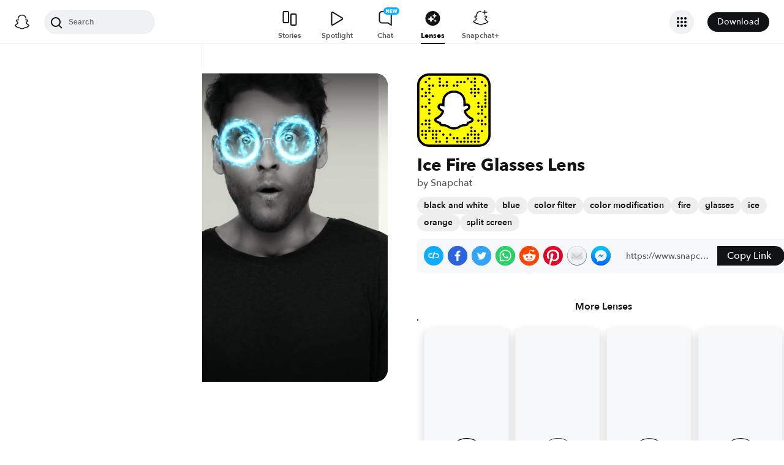

--- FILE ---
content_type: image/svg+xml
request_url: https://app.snapchat.com/web/deeplink/snapcode?data=18af678dec784170bc7fab1f0592ec0a&version=1&type=svg
body_size: 2917
content:
<?xml version="1.0" encoding="UTF-8" standalone="no"?>
<svg xmlns:xlink="http://www.w3.org/1999/xlink" height="320" version="1.1" viewBox="0 0 320 320" width="320" xmlns="http://www.w3.org/2000/svg">
  <path d="M234.34,200.55c-26.8-12.97-30.99-32.94-31.23-34.49c-0.23-1.79-0.47-3.18,1.48-5.05c1.94-1.79,10.41-6.99,12.74-8.62c3.88-2.72,5.59-5.44,4.35-8.78c-0.85-2.33-3.03-3.18-5.28-3.18c-0.7,0-1.4,0.08-2.1,0.23c-4.27,0.93-8.39,3.11-10.8,3.65c-0.31,0.08-0.62,0.16-0.85,0.16c-1.24,0-1.71-0.54-1.63-2.1c0.31-4.66,0.93-13.83,0.23-22.29c-1.01-11.73-4.82-17.56-9.24-22.68c-2.17-2.49-12.2-13.13-31.62-13.13c-19.34,0-29.52,10.72-31.62,13.13C124.03,102.52,120.31,108.34,119.3,120.07c-0.7,8.54-0.08,17.63,0.23,22.29c0.08,1.48-0.39,2.1-1.63,2.1c-0.23,0-0.54,0-0.85-0.16c-2.41-0.54-6.52-2.72-10.8-3.65c-0.7-0.16-1.4-0.23-2.1-0.23c-2.25,0-4.43,0.85-5.28,3.18c-1.24,3.34,0.47,6.06,4.35,8.78c2.33,1.63,10.8,6.91,12.74,8.62c1.94,1.86,1.71,3.26,1.48,5.05c-0.16,1.48-4.43,21.52-31.23,34.49c-1.55,0.78-4.27,2.33,0.47,4.97c7.38,4.04,12.27,3.65,16.08,6.14c3.26,2.1,1.32,6.6,3.65,8.23c2.87,2.02,11.5-0.16,22.53,3.5c9.24,3.03,14.91,11.65,31.38,11.65c16.39,0,22.22-8.7,31.38-11.65c11.03-3.65,19.65-1.48,22.53-3.5c2.33-1.63,0.47-6.14,3.65-8.23c3.81-2.49,8.7-2.02,16.08-6.14C238.53,202.96,235.89,201.33,234.34,200.55M0,268.8C0,297.07,22.93,320,51.2,320L268.8,320C297.07,320,320,297.07,320,268.8L320,51.2C320,22.93,297.07,0,268.8,0L51.2,0C22.93,0,0,22.93,0,51.2L0,268.8" fill="#FFFC00" fill-rule="evenodd"/>
  <path d="M245.99,199.07c-1.17-3.26-3.5-5.05-6.06-6.45c-0.47-0.31-0.93-0.54-1.32-0.7c-0.78-0.39-1.55-0.78-2.33-1.17c-8.16-4.27-14.45-9.71-18.88-16.16c-1.48-2.17-2.49-4.12-3.26-5.75c-0.39-1.09-0.39-1.71-0.08-2.25c0.23-0.39,0.78-0.85,1.01-1.09c1.4-0.93,2.87-1.86,3.81-2.49c1.71-1.17,3.11-2.02,4.04-2.64c3.34-2.33,5.67-4.82,7.15-7.53c2.02-3.88,2.33-8.39,0.7-12.51c-2.17-5.83-7.69-9.4-14.37-9.4c-1.4,0-2.8,0.16-4.19,0.47c-0.39,0.08-0.7,0.16-1.09,0.23c0.08-3.96,0-8.16-0.39-12.27c-1.24-14.53-6.37-22.14-11.65-28.2c-2.17-2.56-6.06-6.21-11.81-9.55C179.26,76.88,170.1,74.55,160.16,74.55c-9.94,0-19.03,2.33-27.03,6.91c-5.83,3.34-9.63,6.99-11.88,9.55c-5.28,6.06-10.41,13.67-11.65,28.2c-0.39,4.12-0.47,8.31-0.39,12.27c-0.39-0.08-0.7-0.16-1.09-0.23c-1.4-0.31-2.8-0.47-4.19-0.47c-6.68,0-12.12,3.57-14.37,9.4c-1.55,4.19-1.32,8.62,0.7,12.51c1.48,2.8,3.81,5.28,7.15,7.53c0.85,0.62,2.25,1.48,4.04,2.64c0.93,0.62,2.33,1.48,3.65,2.41c0.23,0.16,0.93,0.7,1.17,1.17c0.31,0.54,0.31,1.17-0.16,2.33c-0.7,1.55-1.71,3.5-3.18,5.59c-4.27,6.29-10.49,11.65-18.33,15.85c-4.19,2.25-8.47,3.65-10.33,8.62c-1.4,3.73-0.47,8,3.03,11.57l0,0c1.17,1.24,2.56,2.33,4.43,3.34c4.27,2.33,7.92,3.5,10.8,4.35c0.47,0.16,1.71,0.54,2.17,1.01c1.24,1.09,1.09,2.8,2.8,5.28c1.01,1.55,2.25,2.56,3.18,3.26c3.57,2.49,7.61,2.64,11.81,2.8c3.81,0.16,8.16,0.31,13.13,1.94c2.02,0.7,4.19,2.02,6.68,3.5c5.98,3.65,14.06,8.62,27.73,8.62c13.59,0,21.83-5.05,27.81-8.7c2.49-1.48,4.58-2.8,6.6-3.5c4.97-1.63,9.32-1.79,13.13-1.94c4.27-0.16,8.23-0.31,11.81-2.8c1.09-0.78,2.56-2.02,3.65-3.96c1.24-2.1,1.17-3.57,2.33-4.58c0.47-0.39,1.48-0.78,2.02-0.93c2.87-0.78,6.6-1.94,10.95-4.35c1.94-1.09,3.42-2.25,4.66-3.57c0,0,0,0,0.08-0.08C246.53,206.84,247.31,202.72,245.99,199.07" fill="#000000"/>
  <path d="M234.34,200.55c-26.8-12.97-30.99-32.94-31.23-34.49c-0.23-1.79-0.47-3.18,1.48-5.05c1.94-1.79,10.41-6.99,12.74-8.62c3.88-2.72,5.59-5.44,4.35-8.78c-0.85-2.33-3.03-3.18-5.28-3.18c-0.7,0-1.4,0.08-2.1,0.23c-4.27,0.93-8.39,3.11-10.8,3.65c-0.31,0.08-0.62,0.16-0.85,0.16c-1.24,0-1.71-0.54-1.63-2.1c0.31-4.66,0.93-13.83,0.23-22.29c-1.01-11.73-4.82-17.56-9.24-22.68c-2.17-2.49-12.2-13.13-31.62-13.13c-19.34,0-29.52,10.72-31.62,13.13C124.03,102.52,120.31,108.34,119.3,120.07c-0.7,8.54-0.08,17.63,0.23,22.29c0.08,1.48-0.39,2.1-1.63,2.1c-0.23,0-0.54,0-0.85-0.16c-2.41-0.54-6.52-2.72-10.8-3.65c-0.7-0.16-1.4-0.23-2.1-0.23c-2.25,0-4.43,0.85-5.28,3.18c-1.24,3.34,0.47,6.06,4.35,8.78c2.33,1.63,10.8,6.91,12.74,8.62c1.94,1.86,1.71,3.26,1.48,5.05c-0.16,1.48-4.43,21.52-31.23,34.49c-1.55,0.78-4.27,2.33,0.47,4.97c7.38,4.04,12.27,3.65,16.08,6.14c3.26,2.1,1.32,6.6,3.65,8.23c2.87,2.02,11.5-0.16,22.53,3.5c9.24,3.03,14.91,11.65,31.38,11.65c16.39,0,22.22-8.7,31.38-11.65c11.03-3.65,19.65-1.48,22.53-3.5c2.33-1.63,0.47-6.14,3.65-8.23c3.81-2.49,8.7-2.02,16.08-6.14C238.53,202.96,235.89,201.33,234.34,200.55" fill="#FFFFFF"/>
  <path d="M60,160C60,104.78,104.78,60,160,60L160,60C215.22,60,260,104.78,260,160L260,160C260,215.22,215.22,260,160,260L160,260C104.78,260,60,215.22,60,160L60,160M0,268.8C0,297.07,22.93,320,51.2,320L268.8,320C297.07,320,320,297.07,320,268.8L320,51.2C320,22.93,297.07,0,268.8,0L51.2,0C22.93,0,0,22.93,0,51.2L0,268.8" fill="#000000"/>
  <path d="M10,51.2C10,28.45,28.45,10,51.2,10L268.8,10C291.55,10,310,28.45,310,51.2L310,268.8C310,291.55,291.55,310,268.8,310L51.2,310C28.45,310,10,291.55,10,268.8L10,51.2M53.16,17.63A5,5,0,0,0,53.16,27.63A5,5,0,0,0,53.16,17.63M98.95,17.63A5,5,0,0,0,98.95,27.63A5,5,0,0,0,98.95,17.63M221.05,17.63A5,5,0,0,0,221.05,27.63A5,5,0,0,0,221.05,17.63M251.58,17.63A5,5,0,0,0,251.58,27.63A5,5,0,0,0,251.58,17.63M37.89,32.89A5,5,0,0,0,37.89,42.89A5,5,0,0,0,37.89,32.89M98.95,32.89A5,5,0,0,0,98.95,42.89A5,5,0,0,0,98.95,32.89M129.47,32.89A5,5,0,0,0,129.47,42.89A5,5,0,0,0,129.47,32.89M175.26,32.89A5,5,0,0,0,175.26,42.89A5,5,0,0,0,175.26,32.89M190.53,32.89A5,5,0,0,0,190.53,42.89A5,5,0,0,0,190.53,32.89M205.79,32.89A5,5,0,0,0,205.79,42.89A5,5,0,0,0,205.79,32.89M236.32,32.89A5,5,0,0,0,236.32,42.89A5,5,0,0,0,236.32,32.89M251.58,32.89A5,5,0,0,0,251.58,42.89A5,5,0,0,0,251.58,32.89M282.11,32.89A5,5,0,0,0,282.11,42.89A5,5,0,0,0,282.11,32.89M53.16,48.16A5,5,0,0,0,53.16,58.16A5,5,0,0,0,53.16,48.16M68.42,48.16A5,5,0,0,0,68.42,58.16A5,5,0,0,0,68.42,48.16M98.95,48.16A5,5,0,0,0,98.95,58.16A5,5,0,0,0,98.95,48.16M114.21,48.16A5,5,0,0,0,114.21,58.16A5,5,0,0,0,114.21,48.16M129.47,48.16A5,5,0,0,0,129.47,58.16A5,5,0,0,0,129.47,48.16M160,48.16A5,5,0,0,0,160,58.16A5,5,0,0,0,160,48.16M175.26,48.16A5,5,0,0,0,175.26,58.16A5,5,0,0,0,175.26,48.16M251.58,48.16A5,5,0,0,0,251.58,58.16A5,5,0,0,0,251.58,48.16M297.37,48.16A5,5,0,0,0,297.37,58.16A5,5,0,0,0,297.37,48.16M22.63,63.42A5,5,0,0,0,22.63,73.42A5,5,0,0,0,22.63,63.42M53.16,63.42A5,5,0,0,0,53.16,73.42A5,5,0,0,0,53.16,63.42M236.32,63.42A5,5,0,0,0,236.32,73.42A5,5,0,0,0,236.32,63.42M251.58,63.42A5,5,0,0,0,251.58,73.42A5,5,0,0,0,251.58,63.42M266.84,63.42A5,5,0,0,0,266.84,73.42A5,5,0,0,0,266.84,63.42M37.89,78.68A5,5,0,0,0,37.89,88.68A5,5,0,0,0,37.89,78.68M53.16,78.68A5,5,0,0,0,53.16,88.68A5,5,0,0,0,53.16,78.68M236.32,78.68A5,5,0,0,0,236.32,88.68A5,5,0,0,0,236.32,78.68M251.58,78.68A5,5,0,0,0,251.58,88.68A5,5,0,0,0,251.58,78.68M266.84,78.68A5,5,0,0,0,266.84,88.68A5,5,0,0,0,266.84,78.68M297.37,78.68A5,5,0,0,0,297.37,88.68A5,5,0,0,0,297.37,78.68M22.63,93.95A5,5,0,0,0,22.63,103.95A5,5,0,0,0,22.63,93.95M37.89,93.95A5,5,0,0,0,37.89,103.95A5,5,0,0,0,37.89,93.95M68.42,93.95A5,5,0,0,0,68.42,103.95A5,5,0,0,0,68.42,93.95M251.58,93.95A5,5,0,0,0,251.58,103.95A5,5,0,0,0,251.58,93.95M297.37,93.95A5,5,0,0,0,297.37,103.95A5,5,0,0,0,297.37,93.95M53.16,109.21A5,5,0,0,0,53.16,119.21A5,5,0,0,0,53.16,109.21M297.37,109.21A5,5,0,0,0,297.37,119.21A5,5,0,0,0,297.37,109.21M53.16,124.47A5,5,0,0,0,53.16,134.47A5,5,0,0,0,53.16,124.47M266.84,124.47A5,5,0,0,0,266.84,134.47A5,5,0,0,0,266.84,124.47M297.37,124.47A5,5,0,0,0,297.37,134.47A5,5,0,0,0,297.37,124.47M22.63,139.74A5,5,0,0,0,22.63,149.74A5,5,0,0,0,22.63,139.74M37.89,139.74A5,5,0,0,0,37.89,149.74A5,5,0,0,0,37.89,139.74M266.84,139.74A5,5,0,0,0,266.84,149.74A5,5,0,0,0,266.84,139.74M282.11,139.74A5,5,0,0,0,282.11,149.74A5,5,0,0,0,282.11,139.74M297.37,139.74A5,5,0,0,0,297.37,149.74A5,5,0,0,0,297.37,139.74M53.16,155A5,5,0,0,0,53.16,165A5,5,0,0,0,53.16,155M282.11,155A5,5,0,0,0,282.11,165A5,5,0,0,0,282.11,155M53.16,170.26A5,5,0,0,0,53.16,180.26A5,5,0,0,0,53.16,170.26M266.84,170.26A5,5,0,0,0,266.84,180.26A5,5,0,0,0,266.84,170.26M282.11,170.26A5,5,0,0,0,282.11,180.26A5,5,0,0,0,282.11,170.26M297.37,185.53A5,5,0,0,0,297.37,195.53A5,5,0,0,0,297.37,185.53M37.89,200.79A5,5,0,0,0,37.89,210.79A5,5,0,0,0,37.89,200.79M53.16,200.79A5,5,0,0,0,53.16,210.79A5,5,0,0,0,53.16,200.79M266.84,200.79A5,5,0,0,0,266.84,210.79A5,5,0,0,0,266.84,200.79M282.11,200.79A5,5,0,0,0,282.11,210.79A5,5,0,0,0,282.11,200.79M22.63,216.05A5,5,0,0,0,22.63,226.05A5,5,0,0,0,22.63,216.05M37.89,216.05A5,5,0,0,0,37.89,226.05A5,5,0,0,0,37.89,216.05M53.16,216.05A5,5,0,0,0,53.16,226.05A5,5,0,0,0,53.16,216.05M282.11,216.05A5,5,0,0,0,282.11,226.05A5,5,0,0,0,282.11,216.05M297.37,216.05A5,5,0,0,0,297.37,226.05A5,5,0,0,0,297.37,216.05M53.16,231.32A5,5,0,0,0,53.16,241.32A5,5,0,0,0,53.16,231.32M236.32,231.32A5,5,0,0,0,236.32,241.32A5,5,0,0,0,236.32,231.32M22.63,246.58A5,5,0,0,0,22.63,256.58A5,5,0,0,0,22.63,246.58M37.89,246.58A5,5,0,0,0,37.89,256.58A5,5,0,0,0,37.89,246.58M53.16,246.58A5,5,0,0,0,53.16,256.58A5,5,0,0,0,53.16,246.58M68.42,246.58A5,5,0,0,0,68.42,256.58A5,5,0,0,0,68.42,246.58M83.68,246.58A5,5,0,0,0,83.68,256.58A5,5,0,0,0,83.68,246.58M98.95,246.58A5,5,0,0,0,98.95,256.58A5,5,0,0,0,98.95,246.58M236.32,246.58A5,5,0,0,0,236.32,256.58A5,5,0,0,0,236.32,246.58M251.58,246.58A5,5,0,0,0,251.58,256.58A5,5,0,0,0,251.58,246.58M282.11,246.58A5,5,0,0,0,282.11,256.58A5,5,0,0,0,282.11,246.58M22.63,261.84A5,5,0,0,0,22.63,271.84A5,5,0,0,0,22.63,261.84M37.89,261.84A5,5,0,0,0,37.89,271.84A5,5,0,0,0,37.89,261.84M68.42,261.84A5,5,0,0,0,68.42,271.84A5,5,0,0,0,68.42,261.84M83.68,261.84A5,5,0,0,0,83.68,271.84A5,5,0,0,0,83.68,261.84M114.21,261.84A5,5,0,0,0,114.21,271.84A5,5,0,0,0,114.21,261.84M144.74,261.84A5,5,0,0,0,144.74,271.84A5,5,0,0,0,144.74,261.84M221.05,261.84A5,5,0,0,0,221.05,271.84A5,5,0,0,0,221.05,261.84M236.32,261.84A5,5,0,0,0,236.32,271.84A5,5,0,0,0,236.32,261.84M251.58,261.84A5,5,0,0,0,251.58,271.84A5,5,0,0,0,251.58,261.84M266.84,261.84A5,5,0,0,0,266.84,271.84A5,5,0,0,0,266.84,261.84M37.89,277.11A5,5,0,0,0,37.89,287.11A5,5,0,0,0,37.89,277.11M68.42,277.11A5,5,0,0,0,68.42,287.11A5,5,0,0,0,68.42,277.11M83.68,277.11A5,5,0,0,0,83.68,287.11A5,5,0,0,0,83.68,277.11M129.47,277.11A5,5,0,0,0,129.47,287.11A5,5,0,0,0,129.47,277.11M160,277.11A5,5,0,0,0,160,287.11A5,5,0,0,0,160,277.11M175.26,277.11A5,5,0,0,0,175.26,287.11A5,5,0,0,0,175.26,277.11M205.79,277.11A5,5,0,0,0,205.79,287.11A5,5,0,0,0,205.79,277.11M221.05,277.11A5,5,0,0,0,221.05,287.11A5,5,0,0,0,221.05,277.11M251.58,277.11A5,5,0,0,0,251.58,287.11A5,5,0,0,0,251.58,277.11M266.84,277.11A5,5,0,0,0,266.84,287.11A5,5,0,0,0,266.84,277.11M83.68,292.37A5,5,0,0,0,83.68,302.37A5,5,0,0,0,83.68,292.37M98.95,292.37A5,5,0,0,0,98.95,302.37A5,5,0,0,0,98.95,292.37M129.47,292.37A5,5,0,0,0,129.47,302.37A5,5,0,0,0,129.47,292.37M175.26,292.37A5,5,0,0,0,175.26,302.37A5,5,0,0,0,175.26,292.37M190.53,292.37A5,5,0,0,0,190.53,302.37A5,5,0,0,0,190.53,292.37M205.79,292.37A5,5,0,0,0,205.79,302.37A5,5,0,0,0,205.79,292.37M221.05,292.37A5,5,0,0,0,221.05,302.37A5,5,0,0,0,221.05,292.37M236.32,292.37A5,5,0,0,0,236.32,302.37A5,5,0,0,0,236.32,292.37M251.58,292.37A5,5,0,0,0,251.58,302.37A5,5,0,0,0,251.58,292.37M266.84,292.37A5,5,0,0,0,266.84,302.37A5,5,0,0,0,266.84,292.37M62,160C62,214.12,105.88,258,160,258L160,258C214.12,258,258,214.12,258,160L258,160C258,105.88,214.12,62,160,62L160,62C105.88,62,62,105.88,62,160L62,160" fill="#FFFC00"/>
</svg>
